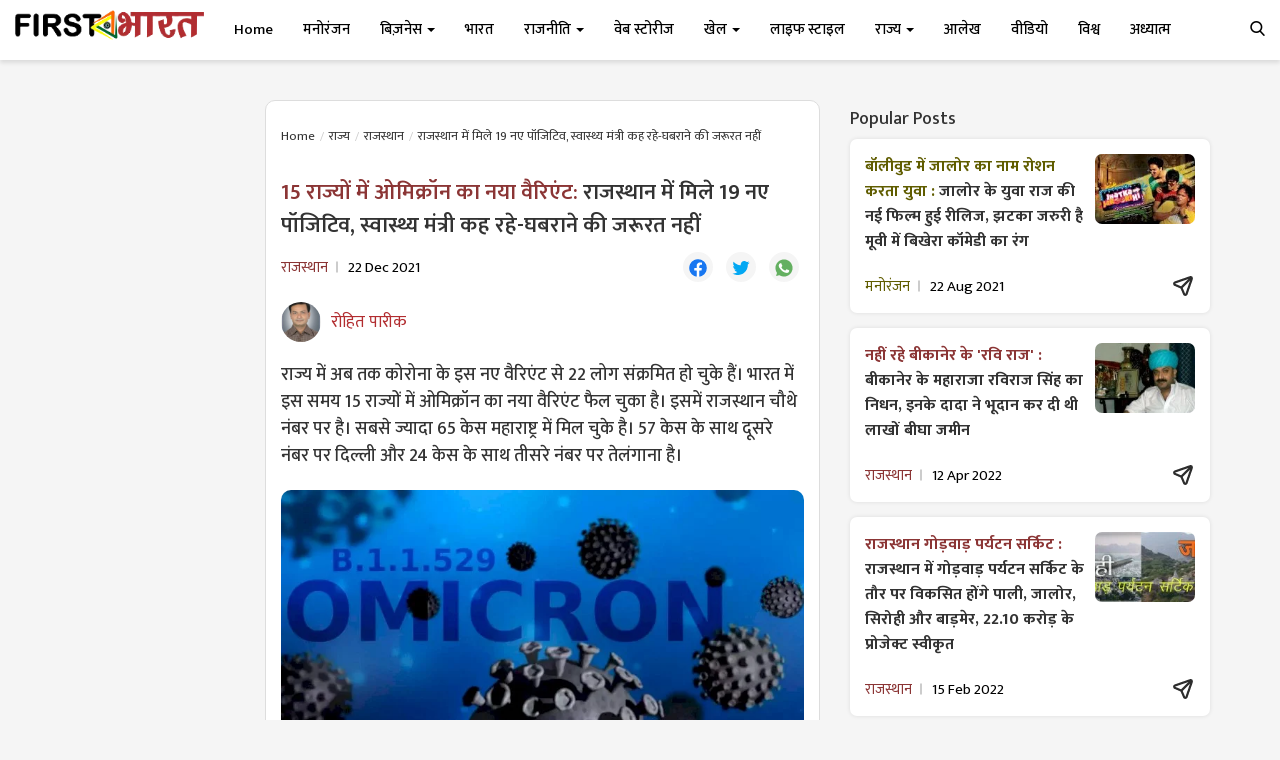

--- FILE ---
content_type: text/html; charset=utf-8
request_url: https://www.google.com/recaptcha/api2/aframe
body_size: 266
content:
<!DOCTYPE HTML><html><head><meta http-equiv="content-type" content="text/html; charset=UTF-8"></head><body><script nonce="sGw_PIvHONcp31aTKu1W0g">/** Anti-fraud and anti-abuse applications only. See google.com/recaptcha */ try{var clients={'sodar':'https://pagead2.googlesyndication.com/pagead/sodar?'};window.addEventListener("message",function(a){try{if(a.source===window.parent){var b=JSON.parse(a.data);var c=clients[b['id']];if(c){var d=document.createElement('img');d.src=c+b['params']+'&rc='+(localStorage.getItem("rc::a")?sessionStorage.getItem("rc::b"):"");window.document.body.appendChild(d);sessionStorage.setItem("rc::e",parseInt(sessionStorage.getItem("rc::e")||0)+1);localStorage.setItem("rc::h",'1768822865936');}}}catch(b){}});window.parent.postMessage("_grecaptcha_ready", "*");}catch(b){}</script></body></html>